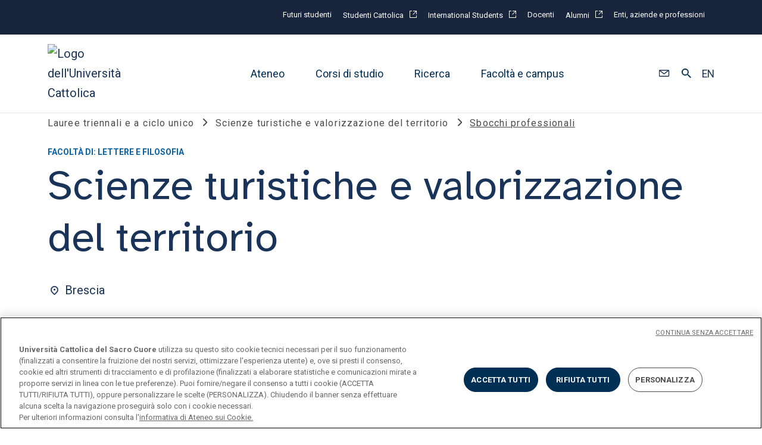

--- FILE ---
content_type: text/html;charset=utf-8
request_url: https://www.unicatt.it/corsi/triennale/scienze-turistiche-e-valorizzazione-del-territorio-brescia/dopo-la-laurea.html
body_size: 11270
content:

<!DOCTYPE HTML>
<html lang="it">
    <head>
    <meta charset="UTF-8"/>
    <title>Scienze turistiche e valorizzazione del territorio: dopo la laurea | Università Cattolica</title>
    
    <meta name="description" content="Gli indicatori di soddisfazione e occupazione del corso di Scienze turistiche e valorizzazione del territorio dell’Università Cattolica del Sacro Cuore."/>
    <meta name="template" content="corsi-foglia-template"/>
    <meta name="viewport" content="width=device-width, initial-scale=1"/>
    <meta name="robots" content="noindex, nofollow"/>
    <script defer="defer" type="text/javascript" src="/.rum/@adobe/helix-rum-js@^2/dist/rum-standalone.js"></script>
<link rel="icon" type="image/x-icon" href="/content/dam/siti-web/unicatt/it/favicon/favicon.ico"/>

    
    





    
    <link rel="alternate" href="https://www.unicatt.it/en/programmes/undergraduate-and-integrated-degree-programmes/tourism-sciences-and-enhancement-of-the-territory-brescia/after-graduation.html" hreflang="en"/>
    
    <link rel="alternate" href="https://www.unicatt.it/corsi/triennale/scienze-turistiche-e-valorizzazione-del-territorio-brescia/dopo-la-laurea.html" hreflang="it"/>
    
    <link rel="alternate" href="https://www.unicatt.it/corsi/triennale/scienze-turistiche-e-valorizzazione-del-territorio-brescia/dopo-la-laurea.html" hreflang="x-default"/>
    
    <link rel="canonical" href="https://www.unicatt.it/corsi/triennale/scienze-turistiche-e-valorizzazione-del-territorio-brescia/dopo-la-laurea.html"/>

    

    




<meta property="og:site_name" content="Università Cattolica del Sacro Cuore"/>
<meta property="og:type" content="website"/>
<meta property="og:title" content="Scienze turistiche e valorizzazione del territorio : Sbocchi professionali | Università Cattolica | Università Cattolica"/>
<meta property="og:description" content="Gli indicatori di soddisfazione e occupazione del corso di Scienze turistiche e valorizzazione del territorio dell’Università Cattolica del Sacro Cuore."/>



<meta property="og:url" content="https://www.unicatt.it/corsi/triennale/scienze-turistiche-e-valorizzazione-del-territorio-brescia/dopo-la-laurea.html"/>


<meta name="twitter:site" content="@Unicatt"/>
<meta name="twitter:card" content="summary_large_image"/>
<meta name="twitter:title" content="Scienze turistiche e valorizzazione del territorio: dopo la laurea | Università Cattolica"/>
<meta name="twitter:description" content="Gli indicatori di soddisfazione e occupazione del corso di Scienze turistiche e valorizzazione del territorio dell’Università Cattolica del Sacro Cuore."/>
<meta name="twitter:url" content="https://www.unicatt.it/corsi/triennale/scienze-turistiche-e-valorizzazione-del-territorio-brescia/dopo-la-laurea.html"/>






    
    
<link rel="stylesheet" href="/etc.clientlibs/unicatt/clientlibs/clientlib-base.lc-72755b70377b3cf9b8b6f4b4e9838385-lc.min.css" type="text/css">



    <script src="https://ajax.googleapis.com/ajax/libs/jquery/3.6.0/jquery.min.js"></script>
    
    
<script src="/etc.clientlibs/clientlibs/granite/jquery.lc-7842899024219bcbdb5e72c946870b79-lc.min.js"></script>
<script src="/etc.clientlibs/clientlibs/granite/utils.lc-e7bf340a353e643d198b25d0c8ccce47-lc.min.js"></script>



    <!-- Google Tag Manager -->
    <script>(function(w,d,s,l,i){w[l]=w[l]||[];w[l].push({'gtm.start':new Date().getTime(),event:'gtm.js'});var f=d.getElementsByTagName(s)[0],j=d.createElement(s),dl=l!='dataLayer'?'&l='+l:'';j.async=true;j.src='https://www.googletagmanager.com/gtm.js?id='+i+dl;f.parentNode.insertBefore(j,f);})(window,document,'script','dataLayer','GTM-M3JV8XP');</script>
    <!-- End Google Tag Manager -->






<script type="application/ld+json">
    {
        "@context": "https://schema.org/",
        "@type": "Course",
        "courseCode": "3E0B",
        "name": "Scienze turistiche e valorizzazione del territorio",
        "description": "",
        "hasCourseInstance": [
            {
                "@type": "CourseInstance",
                "courseMode": "full-time",
                "location": "Brescia"
            }
        ],
        "provider": {
            "@type": "CollegeOrUniversity",
            "name": "Università Cattolica del Sacro Cuore",
            "url": "https://www.unicatt.it/"
        }
    }
</script>



<script>
    document.addEventListener("DOMContentLoaded", function() {
        const params = new URLSearchParams(window.location.search);
        const idParam = params.get('idForm');
        if (!idParam) return;
        const iframe = document.querySelector('#salesforce-form iframe');
        if (!iframe) return;
        iframe.src = iframe.src + "?id=" + encodeURIComponent(idParam);
    });
</script>
    
    
    

    

    
    
<script src="/etc.clientlibs/unicatt/clientlibs/clientlib-dependencies.lc-37e3d39c62aff71e5d258e09ad2225dd-lc.min.js"></script>



    
    
<link rel="stylesheet" href="/etc.clientlibs/unicatt/clientlibs/clientlib-dependencies.lc-d41d8cd98f00b204e9800998ecf8427e-lc.min.css" type="text/css">
<link rel="stylesheet" href="/etc.clientlibs/unicatt/clientlibs/clientlib-site.lc-8478044ace7da76a193992256c4432b9-lc.min.css" type="text/css">



    

    
    
</head>
    <body class="page basicpage" id="page-2bcfd85b6f" data-cmp-data-layer-enabled>
        <script>
          window.adobeDataLayer = window.adobeDataLayer || [];
          adobeDataLayer.push({
              page: JSON.parse("{\x22page\u002D2bcfd85b6f\x22:{\x22@type\x22:\x22htlab\/components\/page\x22,\x22repo:modifyDate\x22:\x222024\u002D12\u002D12T13:55:18Z\x22,\x22dc:title\x22:\x22Sbocchi professionali\x22,\x22xdm:template\x22:\x22\/conf\/unicatt\/settings\/wcm\/templates\/corsi\u002Dfoglia\u002Dtemplate\x22,\x22xdm:language\x22:\x22it\x22,\x22xdm:tags\x22:[],\x22repo:path\x22:\x22\/content\/unicatt\/it\/corsi\/triennale\/scienze\u002Dturistiche\u002De\u002Dvalorizzazione\u002Ddel\u002Dterritorio\u002Dbrescia\/dopo\u002Dla\u002Dlaurea.html\x22}}"),
              event:'cmp:show',
              eventInfo: {
                  path: 'page.page\u002D2bcfd85b6f'
              }
          });
        </script>
        
        
            

<div class="cmp-page__skiptomaincontent">
    <a class="skip-link" href="#">Passa al contenuto principale</a>
</div>

            



            
<div class="root container responsivegrid">

    
    <div id="container-d8036404ad" class="cmp-container">
        


<div class="aem-Grid aem-Grid--12 aem-Grid--default--12 ">
    
    <header class="experiencefragment aem-GridColumn aem-GridColumn--default--12">


<div id="experiencefragment-9f6ba526e7" class="cmp-experiencefragment cmp-experiencefragment--header"><div class="xfpage page basicpage">


    
    <div id="container-fee3941a76" class="cmp-container">
        


<div class="aem-Grid aem-Grid--12 aem-Grid--default--12 ">
    
    <div class="unicatt_header aem-GridColumn aem-GridColumn--default--12"><div id="unicatt_header-32c90f3e54" class="scrolling-header">


    <!-- PREHEADER -->
    <div class="preheader">
<div class="preheader-container">
    <div class="preheader-col-left">
        <span class="preheader-col-label only-desk-preheader"></span>
        <span class="preheader-col-label only-device-preheader">Info per:</span>
        <span class="preheader-col-arrow">
                <svg xmlns="http://www.w3.org/2000/svg" width="12" height="7"><path fill="#ffffff" d="M1.415 0 6 4.328 10.585 0 12 1.336 6 7 0 1.336Z"/></svg>
            </span>
    </div>
    <div class="preheader-col-right">
        
        <div class="container responsivegrid">

    
    
    
    <div id="container-eee9ed1770" class="cmp-container">
        
        <div class="button">








    


<a id="button-64c2df6e3f" class="cmp-button" href="/corsi/studenti-futuri.html" data-cmp-clickable data-cmp-data-layer= {&#34;button-64c2df6e3f&#34;:{&#34;@type&#34;:&#34;unicatt/components/button&#34;,&#34;repo:modifyDate&#34;:&#34;2024-05-07T14:48:28Z&#34;,&#34;dc:title&#34;:&#34;Futuri studenti&#34;,&#34;xdm:linkURL&#34;:&#34;/content/unicatt/it/corsi/studenti-futuri.html&#34;}} >
    
    

    <span class="cmp-button__text">Futuri studenti</span>
</a>

<style>
    .author-buttons {
        width:120px;
    }
</style>
</div>
<div class="button">








    


<a id="button-14c7f86930" class="cmp-button" target="_blank" href="https://studenticattolica.unicatt.it/" data-cmp-clickable data-cmp-data-layer= {&#34;button-14c7f86930&#34;:{&#34;@type&#34;:&#34;unicatt/components/button&#34;,&#34;repo:modifyDate&#34;:&#34;2024-06-17T06:56:43Z&#34;,&#34;dc:title&#34;:&#34;Studenti Cattolica&#34;,&#34;xdm:linkURL&#34;:&#34;https://studenticattolica.unicatt.it/&#34;}} >
    
    

    <span class="cmp-button__text">Studenti Cattolica</span>
</a>

<style>
    .author-buttons {
        width:120px;
    }
</style>
</div>
<div class="button">








    


<a id="button-ebb07fee24" class="cmp-button" target="_blank" href="https://international.unicatt.it/" data-cmp-clickable data-cmp-data-layer= {&#34;button-ebb07fee24&#34;:{&#34;@type&#34;:&#34;unicatt/components/button&#34;,&#34;repo:modifyDate&#34;:&#34;2024-05-06T14:47:58Z&#34;,&#34;dc:title&#34;:&#34;International Students&#34;,&#34;xdm:linkURL&#34;:&#34;https://international.unicatt.it/&#34;}} >
    
    

    <span class="cmp-button__text">International Students</span>
</a>

<style>
    .author-buttons {
        width:120px;
    }
</style>
</div>
<div class="button">








    


<a id="button-4cef131da1" class="cmp-button" href="/ateneo/docenti.html" data-cmp-clickable data-cmp-data-layer= {&#34;button-4cef131da1&#34;:{&#34;@type&#34;:&#34;unicatt/components/button&#34;,&#34;repo:modifyDate&#34;:&#34;2024-05-07T14:51:07Z&#34;,&#34;dc:title&#34;:&#34;Docenti&#34;,&#34;xdm:linkURL&#34;:&#34;/content/unicatt/it/ateneo/docenti.html&#34;}} >
    
    

    <span class="cmp-button__text">Docenti</span>
</a>

<style>
    .author-buttons {
        width:120px;
    }
</style>
</div>
<div class="button">








    


<a id="button-27a92b8271" class="cmp-button" target="_blank" href="https://alumni.unicatt.it/" data-cmp-clickable data-cmp-data-layer= {&#34;button-27a92b8271&#34;:{&#34;@type&#34;:&#34;unicatt/components/button&#34;,&#34;repo:modifyDate&#34;:&#34;2024-06-17T06:46:44Z&#34;,&#34;dc:title&#34;:&#34;Alumni&#34;,&#34;xdm:linkURL&#34;:&#34;https://alumni.unicatt.it/&#34;}} >
    
    

    <span class="cmp-button__text">Alumni</span>
</a>

<style>
    .author-buttons {
        width:120px;
    }
</style>
</div>
<div class="button">








    


<a id="button-404bb76bea" class="cmp-button" href="/ateneo/enti-aziende-e-professioni.html" data-cmp-clickable data-cmp-data-layer= {&#34;button-404bb76bea&#34;:{&#34;@type&#34;:&#34;unicatt/components/button&#34;,&#34;repo:modifyDate&#34;:&#34;2024-05-07T14:52:08Z&#34;,&#34;dc:title&#34;:&#34;Enti, aziende e professioni&#34;,&#34;xdm:linkURL&#34;:&#34;/content/unicatt/it/ateneo/enti-aziende-e-professioni.html&#34;}} >
    
    

    <span class="cmp-button__text">Enti, aziende e professioni</span>
</a>

<style>
    .author-buttons {
        width:120px;
    }
</style>
</div>

        
    </div>

</div>

    </div>
</div></div>


    <div class="cmp-unicatt-header__container responsive ">

        <!-- ICON UNICATT -->
        <div class="cmp-unicatt-header__unicatt-i-container">
            <a href="/" aria-label="Logo dell'Università Cattolica">
                <img class="cmp-unicatt-header__unicatt-i" src="/content/dam/siti-web/unicatt/it/logo-unicatt.svg" alt="Logo dell'Università Cattolica"/>
            </a>
        </div>

        <div class="cmp-unicatt-header__colored-background"></div>

        <!-- MID CONTAINER-->
        <div class="cmp-unicatt-header__mid-container">

            <!-- DESKTOP MENU -->
            <div class="cmp-unicatt-header__nav-topic-container">
                <div class="header-section">



    <div class="cmp-unicatt-header__topic-box">
        <button>Ateneo</button>
        
            <img class="arrow" src="/etc.clientlibs/unicatt/clientlibs/clientlib-site/resources/icons/arrow-right-gray-icon.svg" alt="arrow-right-grey"/>
        
    </div>

    
        <div class="cmp-unicatt-header__box-links">
            <div class="cmp-unicatt-header__box-links-inner">
                <div class="cmp-unicatt-header__arrow-close-container">
                    <img class="image cmp-unicatt-header__arrow-left" src="/etc.clientlibs/unicatt/clientlibs/clientlib-site/resources/icons/left-blue-arrow.svg" alt="arrow-blue-left-icon"/>
                    <span class="cmp-unicatt-header__x-close-main">&times;</span>
                </div>
                <!-- First column -->
                <div class="cmp-unicatt-header__box-links-box">
                    <span> Chi siamo</span>
                    <ul class="cmp-unicatt-header__box-links-ul">
                        <li>
                            <a href="/ateneo/universita-cattolica/chi-siamo.html">
                                <span>Università Cattolica</span>
                                
                            </a>
                        </li>
                    
                        <li>
                            <a href="/ateneo/governance-e-organi-dell-ateneo/rettore.html">
                                <span>Governance e organi dell&#39;Ateneo</span>
                                
                            </a>
                        </li>
                    
                        <li>
                            <a href="https://www.unicatt.it/uc/assicurazione-archivio-documentale-documenti-di-sistema" target="_blank">
                                <span>Piano Strategico 2023-25</span>
                                
                                    <img src="/etc.clientlibs/unicatt/clientlibs/clientlib-site/resources/icons/external-b.svg" alt="external-link-icon"/>
                                
                            </a>
                        </li>
                    
                        <li>
                            <a href="https://www.unicatt.it/assicurazione-home" target="_blank">
                                <span>Assicurazione della qualità</span>
                                
                                    <img src="/etc.clientlibs/unicatt/clientlibs/clientlib-site/resources/icons/external-b.svg" alt="external-link-icon"/>
                                
                            </a>
                        </li>
                    </ul>
                </div>
                <!-- Second column -->
                <div class="cmp-unicatt-header__box-links-box">
                    <span> </span>
                    <ul class="cmp-unicatt-header__box-links-ul">
                        <li>
                            <a href="/ateneo/terza-missione.html">
                                <span>Terza missione</span>
                                
                            </a>
                        </li>
                    
                        <li>
                            <a href="/landing/istituzionale/piano-africa.html">
                                <span>Piano Africa</span>
                                
                            </a>
                        </li>
                    
                        <li>
                            <a href="/landing/istituzionale/pari-opportunita-e-inclusione.html">
                                <span>Pari opportunità e inclusione</span>
                                
                            </a>
                        </li>
                    
                        <li>
                            <a href="/ateneo/tutela-e-cura-benessere-psicologico-in-universita-cattolica.html">
                                <span>Tutela e cura del benessere psicologico</span>
                                
                            </a>
                        </li>
                    
                        <li>
                            <a href="/landing/istituzionale/sostenibilita.html">
                                <span>Sostenibilità</span>
                                
                            </a>
                        </li>
                    </ul>
                </div>
                <!-- Third column -->
                <div class="cmp-unicatt-header__box-links-box">
                    
                    
                        <span> </span>
                        <ul class="cmp-unicatt-header__box-links-ul">
                            <li>
                                <a href="/landing/istituzionale/iniziativa-di-ateneo-giubileo-2025.html">
                                    <span>Iniziativa di Ateneo sulla Speranza nell’Anno giubilare</span>
                                    
                                </a>
                            </li>
                        
                            <li>
                                <a href="/ateneo/centri-di-ateneo-e-organismi.html">
                                    <span>Centri di ateneo e organismi</span>
                                    
                                </a>
                            </li>
                        
                            <li>
                                <a href="https://centropastorale.unicatt.it/" target="_blank">
                                    <span>Centro pastorale</span>
                                    
                                        <img src="/etc.clientlibs/unicatt/clientlibs/clientlib-site/resources/icons/external-b.svg" alt="external-link-icon"/>
                                    
                                </a>
                            </li>
                        
                            <li>
                                <a href="https://sostieni.unicatt.it" target="_blank">
                                    <span>Sostieni l&#39;ateneo</span>
                                    
                                        <img src="/etc.clientlibs/unicatt/clientlibs/clientlib-site/resources/icons/external-b.svg" alt="external-link-icon"/>
                                    
                                </a>
                            </li>
                        </ul>
                    
                </div>
                <!-- Fourth column -->
                <div class="cmp-unicatt-header__box-links-box">
                    
                        
                        
                            
                                

        <!-- -------------------MASK ARC LARGE--CAROSELLO-HERO---------- -->
        
            <svg id="arc-large" xmlns="http://www.w3.org/2000/svg" xmlns:xlink="http://www.w3.org/1999/xlink" width="519.258" height="618.61" viewBox="0 0 519.258 618.61">
                <defs>
                    <clipPath id="clip-path-/content/dam/siti-web/unicatt/it/ateneo/piano-strategico/img/piano_header.jpg?dpr=off-arc">
                        <path id="Mask" d="M519,259.595C519,116.225,402.818,0,259.5,0S0,116.225,0,259.595V778H519Z" transform="translate(0 0.61) " fill="#d0ddeb"/>
                    </clipPath>
                    <pattern id="pattern-/content/dam/siti-web/unicatt/it/ateneo/piano-strategico/img/piano_header.jpg?dpr=off-arc" width="100%" height="100%">

                        <image transform="translate(-0,0 -0,0)" width="1000" height="600" xlink:href="/content/dam/siti-web/unicatt/it/ateneo/piano-strategico/img/piano_header.jpg?dpr=off"/>
                    </pattern>
                </defs>
                <g id="img-2" data-name="img" clip-path="url(#clip-path-/content/dam/siti-web/unicatt/it/ateneo/piano-strategico/img/piano_header.jpg?dpr=off-arc)">
                    <rect id="Bitmap" fill="url(#pattern-/content/dam/siti-web/unicatt/it/ateneo/piano-strategico/img/piano_header.jpg?dpr=off-arc)" style="width: 100%; height: 100%;"></rect>
                </g>
            </svg>
        
        <!-- -------------------MASK ARC LARGE INVERTED--CAROSELLO-HERO------------ -->
        
        <!-- -------------------MASK SEMI-ARC DOWN LEFT XL ------------ -->
        
        <!-- -------------------MASK SEMI-ARC TOP LEFT XL--CAROSELLO-HERO---------- -->
        
        <!-- -------------------MASK SEMI-ARC TOP RIGHT XL--CAROSELLO-HERO--------- -->
        
        <!-- -------------------MASK SEMI-ARC DOWN RIGHT XL--CAROSELLO-HERO--------- -->
        

                            
                        
                        
                        <a href="/ateneo/universita-cattolica/piano-strategico.html" class="card-link">
                            <span>Piano Strategico 2026-2028 </span>
                            
                        </a>
                    
                    
                </div>
            </div>
        </div>
    
</div>

                <div class="header-section">



    <div class="cmp-unicatt-header__topic-box">
        <button>Corsi di studio</button>
        
            <img class="arrow" src="/etc.clientlibs/unicatt/clientlibs/clientlib-site/resources/icons/arrow-right-gray-icon.svg" alt="arrow-right-grey"/>
        
    </div>

    
        <div class="cmp-unicatt-header__box-links">
            <div class="cmp-unicatt-header__box-links-inner">
                <div class="cmp-unicatt-header__arrow-close-container">
                    <img class="image cmp-unicatt-header__arrow-left" src="/etc.clientlibs/unicatt/clientlibs/clientlib-site/resources/icons/left-blue-arrow.svg" alt="arrow-blue-left-icon"/>
                    <span class="cmp-unicatt-header__x-close-main">&times;</span>
                </div>
                <!-- First column -->
                <div class="cmp-unicatt-header__box-links-box">
                    <span> Corsi di laurea</span>
                    <ul class="cmp-unicatt-header__box-links-ul">
                        <li>
                            <a href="/corsi/triennale.html">
                                <span>Lauree triennali e a ciclo unico</span>
                                
                            </a>
                        </li>
                    
                        <li>
                            <a href="/corsi/magistrale.html">
                                <span>Lauree magistrali</span>
                                
                            </a>
                        </li>
                    </ul>
                </div>
                <!-- Second column -->
                <div class="cmp-unicatt-header__box-links-box">
                    <span> Post laurea</span>
                    <ul class="cmp-unicatt-header__box-links-ul">
                        <li>
                            <a href="/corsi/master-universitari.html">
                                <span>Master universitari</span>
                                
                            </a>
                        </li>
                    
                        <li>
                            <a href="/corsi/scuole-di-specializzazione.html">
                                <span>Scuole di specializzazione</span>
                                
                            </a>
                        </li>
                    
                        <li>
                            <a href="https://formazionecontinua.unicatt.it/" target="_blank">
                                <span>Formazione continua</span>
                                
                                    <img src="/etc.clientlibs/unicatt/clientlibs/clientlib-site/resources/icons/external-b.svg" alt="external-link-icon"/>
                                
                            </a>
                        </li>
                    
                        <li>
                            <a href="https://progetti.unicatt.it/progetti-ateneo-dottorati-home" target="_blank">
                                <span>Dottorati</span>
                                
                                    <img src="/etc.clientlibs/unicatt/clientlibs/clientlib-site/resources/icons/external-b.svg" alt="external-link-icon"/>
                                
                            </a>
                        </li>
                    </ul>
                </div>
                <!-- Third column -->
                <div class="cmp-unicatt-header__box-links-box">
                    
                    
                        <span> Ammissioni e iscrizioni</span>
                        <ul class="cmp-unicatt-header__box-links-ul">
                            <li>
                                <a href="/ammissione/iscrizione/iscrizione-a-laurea-triennale-e-a-ciclo-unico.html">
                                    <span>Iscrizione alle lauree triennali e a ciclo unico</span>
                                    
                                </a>
                            </li>
                        
                            <li>
                                <a href="/ammissione/iscrizione/iscrizione-a-laurea-magistrale.html">
                                    <span>Iscrizione alle lauree magistrali</span>
                                    
                                </a>
                            </li>
                        
                            <li>
                                <a href="/ammissione/iscrizione/inizia-un-master.html">
                                    <span>Iscrizione ai master</span>
                                    
                                </a>
                            </li>
                        
                            <li>
                                <a href="/eventi/orientamento.html">
                                    <span>Eventi di orientamento</span>
                                    
                                </a>
                            </li>
                        
                            <li>
                                <a href="/ammissione/contribuzione-e-agevolazioni-economiche.html">
                                    <span>Contribuzione e agevolazioni economiche</span>
                                    
                                </a>
                            </li>
                        </ul>
                    
                </div>
                <!-- Fourth column -->
                <div class="cmp-unicatt-header__box-links-box">
                    
                        
                        
                        
                            <img src="/content/dam/siti-web/unicatt/it/landing-img-doc/menu/international1000x600.jpg?dpr=off" class="cmp-image__image" itemprop="contentUrl" data-cmp-hook-image="image" alt="Se sei un candidato diplomato o iscritto presso Scuole con titolo di studio ad ordinamento estero segui le procedure previste dall’International Admissions Office"/>
                        
                        <a href="https://international.unicatt.it/" target="_blank" class="card-link">
                            <span>Candidati con titolo di studio estero</span>
                            
                                <img src="/etc.clientlibs/unicatt/clientlibs/clientlib-site/resources/icons/external-b.svg" alt="external-link-icon"/>
                            
                        </a>
                    
                    
                </div>
            </div>
        </div>
    
</div>

                <div class="header-section">



    <div class="cmp-unicatt-header__topic-box">
        <button>Ricerca</button>
        
            <img class="arrow" src="/etc.clientlibs/unicatt/clientlibs/clientlib-site/resources/icons/arrow-right-gray-icon.svg" alt="arrow-right-grey"/>
        
    </div>

    
        <div class="cmp-unicatt-header__box-links">
            <div class="cmp-unicatt-header__box-links-inner">
                <div class="cmp-unicatt-header__arrow-close-container">
                    <img class="image cmp-unicatt-header__arrow-left" src="/etc.clientlibs/unicatt/clientlibs/clientlib-site/resources/icons/left-blue-arrow.svg" alt="arrow-blue-left-icon"/>
                    <span class="cmp-unicatt-header__x-close-main">&times;</span>
                </div>
                <!-- First column -->
                <div class="cmp-unicatt-header__box-links-box">
                    <span> Ricerca in cattolica</span>
                    <ul class="cmp-unicatt-header__box-links-ul">
                        <li>
                            <a href="https://ricerca.unicatt.it/" target="_blank">
                                <span>Portale ricerca</span>
                                
                                    <img src="/etc.clientlibs/unicatt/clientlibs/clientlib-site/resources/icons/external-b.svg" alt="external-link-icon"/>
                                
                            </a>
                        </li>
                    </ul>
                </div>
                <!-- Second column -->
                <div class="cmp-unicatt-header__box-links-box">
                    <span> </span>
                    <ul class="cmp-unicatt-header__box-links-ul">
                        <li>
                            <a href="https://ricerca.unicatt.it/ricerca-strutture-dipartimenti" target="_blank">
                                <span>Dipartimenti e istituti</span>
                                
                                    <img src="/etc.clientlibs/unicatt/clientlibs/clientlib-site/resources/icons/external-b.svg" alt="external-link-icon"/>
                                
                            </a>
                        </li>
                    
                        <li>
                            <a href="https://ricerca.unicatt.it/ricerca-strutture-centri-di-ricerca" target="_blank">
                                <span>Centri di ricerca</span>
                                
                                    <img src="/etc.clientlibs/unicatt/clientlibs/clientlib-site/resources/icons/external-b.svg" alt="external-link-icon"/>
                                
                            </a>
                        </li>
                    </ul>
                </div>
                <!-- Third column -->
                <div class="cmp-unicatt-header__box-links-box">
                    
                    
                        <span> </span>
                        <ul class="cmp-unicatt-header__box-links-ul">
                            <li>
                                <a href="https://ricerca.unicatt.it/ricerca-pubblicazioni-pure" target="_blank">
                                    <span>Publires </span>
                                    
                                        <img src="/etc.clientlibs/unicatt/clientlibs/clientlib-site/resources/icons/external-b.svg" alt="external-link-icon"/>
                                    
                                </a>
                            </li>
                        
                            <li>
                                <a href="https://ricerca.unicatt.it/ricerca-pubblicazioni-publicatt" target="_blank">
                                    <span>Publicatt </span>
                                    
                                        <img src="/etc.clientlibs/unicatt/clientlibs/clientlib-site/resources/icons/external-b.svg" alt="external-link-icon"/>
                                    
                                </a>
                            </li>
                        </ul>
                    
                </div>
                <!-- Fourth column -->
                <div class="cmp-unicatt-header__box-links-box">
                    
                        
                        
                        
                            <img src="/content/dam/siti-web/unicatt/it/landing-img-doc/menu/ricerca_men.jpg?dpr=off" class="cmp-image__image" itemprop="contentUrl" data-cmp-hook-image="image" alt/>
                        
                        <a class="card-link">
                            <span></span>
                            
                        </a>
                    
                    
                </div>
            </div>
        </div>
    
</div>

                <div class="header-section">



    <div class="cmp-unicatt-header__topic-box">
        <button>Facoltà e campus</button>
        
            <img class="arrow" src="/etc.clientlibs/unicatt/clientlibs/clientlib-site/resources/icons/arrow-right-gray-icon.svg" alt="arrow-right-grey"/>
        
    </div>

    
        <div class="cmp-unicatt-header__box-links">
            <div class="cmp-unicatt-header__box-links-inner">
                <div class="cmp-unicatt-header__arrow-close-container">
                    <img class="image cmp-unicatt-header__arrow-left" src="/etc.clientlibs/unicatt/clientlibs/clientlib-site/resources/icons/left-blue-arrow.svg" alt="arrow-blue-left-icon"/>
                    <span class="cmp-unicatt-header__x-close-main">&times;</span>
                </div>
                <!-- First column -->
                <div class="cmp-unicatt-header__box-links-box">
                    <span> Facoltà e strutture</span>
                    <ul class="cmp-unicatt-header__box-links-ul">
                        <li>
                            <a href="/facolta.html">
                                <span>Facoltà</span>
                                
                            </a>
                        </li>
                    
                        <li>
                            <a href="/facolta-e-strutture/alte-scuole.html">
                                <span>Alte scuole</span>
                                
                            </a>
                        </li>
                    
                        <li>
                            <a href="https://biblioteche.unicatt.it/biblioteca/sbda-home" target="_blank">
                                <span>Sistema bibliotecario</span>
                                
                                    <img src="/etc.clientlibs/unicatt/clientlibs/clientlib-site/resources/icons/external-b.svg" alt="external-link-icon"/>
                                
                            </a>
                        </li>
                    </ul>
                </div>
                <!-- Second column -->
                <div class="cmp-unicatt-header__box-links-box">
                    <span> Campus</span>
                    <ul class="cmp-unicatt-header__box-links-ul">
                        <li>
                            <a href="https://milano.unicatt.it/" target="_blank">
                                <span>Milano</span>
                                
                                    <img src="/etc.clientlibs/unicatt/clientlibs/clientlib-site/resources/icons/external-b.svg" alt="external-link-icon"/>
                                
                            </a>
                        </li>
                    
                        <li>
                            <a href="https://roma.unicatt.it/" target="_blank">
                                <span>Roma</span>
                                
                                    <img src="/etc.clientlibs/unicatt/clientlibs/clientlib-site/resources/icons/external-b.svg" alt="external-link-icon"/>
                                
                            </a>
                        </li>
                    
                        <li>
                            <a href="https://brescia.unicatt.it/" target="_blank">
                                <span>Brescia</span>
                                
                                    <img src="/etc.clientlibs/unicatt/clientlibs/clientlib-site/resources/icons/external-b.svg" alt="external-link-icon"/>
                                
                            </a>
                        </li>
                    </ul>
                </div>
                <!-- Third column -->
                <div class="cmp-unicatt-header__box-links-box">
                    
                    
                        <span> </span>
                        <ul class="cmp-unicatt-header__box-links-ul">
                            <li>
                                <a href="https://piacenza.unicatt.it/" target="_blank">
                                    <span>Piacenza </span>
                                    
                                        <img src="/etc.clientlibs/unicatt/clientlibs/clientlib-site/resources/icons/external-b.svg" alt="external-link-icon"/>
                                    
                                </a>
                            </li>
                        
                            <li>
                                <a href="https://piacenza.unicatt.it/" target="_blank">
                                    <span>Cremona</span>
                                    
                                        <img src="/etc.clientlibs/unicatt/clientlibs/clientlib-site/resources/icons/external-b.svg" alt="external-link-icon"/>
                                    
                                </a>
                            </li>
                        </ul>
                    
                </div>
                <!-- Fourth column -->
                <div class="cmp-unicatt-header__box-links-box">
                    
                        
                        
                        
                            <img src="/content/dam/siti-web/unicatt/it/landing-img-doc/menu/menu_campus.jpg?dpr=off" class="cmp-image__image" itemprop="contentUrl" data-cmp-hook-image="image" alt="I nostri campus"/>
                        
                        <a href="/corsi/i-nostri-campus.html" class="card-link">
                            <span>I nostri campus</span>
                            
                        </a>
                    
                    
                </div>
            </div>
        </div>
    
</div>

            </div>
            <!-- /DESKTOP MENU END -->

            <!--  TABLET & MOBILE MENU  -->
            <div class="wrapper-menu-device">
                

                <!-- MOBILE LINK -->
                
    <div class="accordion panelcontainer header-mobile">
        <div id="accordion-ac9e5b384e" class="cmp-accordion" data-placeholder-text="false">
            
                
                    <h3 class="cmp-accordion__header">
                        
                            
                                <button id="accordion-ac9e5b384e-item-d68757bbf0-button" class="cmp-accordion__button" aria-controls="accordion-ac9e5b384e-item-d68757bbf0-panel" data-cmp-hook-accordion="button">
                                    <span class="cmp-accordion__title">Ateneo</span>
                                    <span class="cmp-accordion__icon"></span>
                                </button>
                            
                            <!-- Single Link case-->
                            
                        
                    </h3>

                    <div data-cmp-hook-accordion="panel" id="accordion-ac9e5b384e-item-d68757bbf0-panel" class="cmp-accordion__panel cmp-accordion__panel&#45;&#45;hidden" role="region" aria-labelledby="accordion-ac9e5b384e-item-d68757bbf0-button" aria-hidden="true">
                        <div class="responsivegrid">
                            <div class="aem-Grid aem-Grid&#45;&#45;12 aem-Grid&#45;&#45;default&#45;&#45;12 ">
                                
                                    <div class="cmp-accordion__title cmp-accordion__titlesubsectionMobile">
                                        Chi siamo
                                    </div>
                                    <ul class="cmp-unicatt-header__box-links-ul">
                                        <li>
                                            <a href="/ateneo/universita-cattolica/chi-siamo.html">
                                                <span>Università Cattolica</span>
                                                
                                            </a>
                                        </li>
                                    
                                        <li>
                                            <a href="/ateneo/governance-e-organi-dell-ateneo/rettore.html">
                                                <span>Governance e organi dell&#39;Ateneo</span>
                                                
                                            </a>
                                        </li>
                                    
                                        <li>
                                            <a href="https://www.unicatt.it/uc/assicurazione-archivio-documentale-documenti-di-sistema" target="_blank">
                                                <span>Piano Strategico 2023-25</span>
                                                
                                                    <img src="/etc.clientlibs/unicatt/clientlibs/clientlib-site/resources/icons/external-b.svg" alt="external-link-icon"/>
                                                
                                            </a>
                                        </li>
                                    
                                        <li>
                                            <a href="https://www.unicatt.it/assicurazione-home" target="_blank">
                                                <span>Assicurazione della qualità</span>
                                                
                                                    <img src="/etc.clientlibs/unicatt/clientlibs/clientlib-site/resources/icons/external-b.svg" alt="external-link-icon"/>
                                                
                                            </a>
                                        </li>
                                    </ul>
                                
                                    <div class="cmp-accordion__title cmp-accordion__titlesubsectionMobile">
                                        
                                    </div>
                                    <ul class="cmp-unicatt-header__box-links-ul">
                                        <li>
                                            <a href="/ateneo/terza-missione.html">
                                                <span>Terza missione</span>
                                                
                                            </a>
                                        </li>
                                    
                                        <li>
                                            <a href="/landing/istituzionale/piano-africa.html">
                                                <span>Piano Africa</span>
                                                
                                            </a>
                                        </li>
                                    
                                        <li>
                                            <a href="/landing/istituzionale/pari-opportunita-e-inclusione.html">
                                                <span>Pari opportunità e inclusione</span>
                                                
                                            </a>
                                        </li>
                                    
                                        <li>
                                            <a href="/ateneo/tutela-e-cura-benessere-psicologico-in-universita-cattolica.html">
                                                <span>Tutela e cura del benessere psicologico</span>
                                                
                                            </a>
                                        </li>
                                    
                                        <li>
                                            <a href="/landing/istituzionale/sostenibilita.html">
                                                <span>Sostenibilità</span>
                                                
                                            </a>
                                        </li>
                                    </ul>
                                
                                    <div class="cmp-accordion__title cmp-accordion__titlesubsectionMobile">
                                        
                                    </div>
                                    <ul class="cmp-unicatt-header__box-links-ul">
                                        <li>
                                            <a href="/landing/istituzionale/iniziativa-di-ateneo-giubileo-2025.html">
                                                <span>Iniziativa di Ateneo sulla Speranza nell’Anno giubilare</span>
                                                
                                            </a>
                                        </li>
                                    
                                        <li>
                                            <a href="/ateneo/centri-di-ateneo-e-organismi.html">
                                                <span>Centri di ateneo e organismi</span>
                                                
                                            </a>
                                        </li>
                                    
                                        <li>
                                            <a href="https://centropastorale.unicatt.it/" target="_blank">
                                                <span>Centro pastorale</span>
                                                
                                                    <img src="/etc.clientlibs/unicatt/clientlibs/clientlib-site/resources/icons/external-b.svg" alt="external-link-icon"/>
                                                
                                            </a>
                                        </li>
                                    
                                        <li>
                                            <a href="https://sostieni.unicatt.it" target="_blank">
                                                <span>Sostieni l&#39;ateneo</span>
                                                
                                                    <img src="/etc.clientlibs/unicatt/clientlibs/clientlib-site/resources/icons/external-b.svg" alt="external-link-icon"/>
                                                
                                            </a>
                                        </li>
                                    </ul>
                                
                                    <div class="cmp-accordion__title cmp-accordion__titlesubsectionMobile">
                                        
                                    </div>
                                    <ul class="cmp-unicatt-header__box-links-ul">
                                        <li>
                                            <a href="/ateneo/universita-cattolica/piano-strategico.html">
                                                <span>Piano Strategico 2026-2028 </span>
                                                
                                            </a>
                                        </li>
                                    </ul>
                                
                            </div>
                        </div>
                    </div>
                
            
                
                    <h3 class="cmp-accordion__header">
                        
                            
                                <button id="accordion-ac9e5b384e-item-d68757bbf0-button" class="cmp-accordion__button" aria-controls="accordion-ac9e5b384e-item-d68757bbf0-panel" data-cmp-hook-accordion="button">
                                    <span class="cmp-accordion__title">Corsi di studio</span>
                                    <span class="cmp-accordion__icon"></span>
                                </button>
                            
                            <!-- Single Link case-->
                            
                        
                    </h3>

                    <div data-cmp-hook-accordion="panel" id="accordion-ac9e5b384e-item-d68757bbf0-panel" class="cmp-accordion__panel cmp-accordion__panel&#45;&#45;hidden" role="region" aria-labelledby="accordion-ac9e5b384e-item-d68757bbf0-button" aria-hidden="true">
                        <div class="responsivegrid">
                            <div class="aem-Grid aem-Grid&#45;&#45;12 aem-Grid&#45;&#45;default&#45;&#45;12 ">
                                
                                    <div class="cmp-accordion__title cmp-accordion__titlesubsectionMobile">
                                        Corsi di laurea
                                    </div>
                                    <ul class="cmp-unicatt-header__box-links-ul">
                                        <li>
                                            <a href="/corsi/triennale.html">
                                                <span>Lauree triennali e a ciclo unico</span>
                                                
                                            </a>
                                        </li>
                                    
                                        <li>
                                            <a href="/corsi/magistrale.html">
                                                <span>Lauree magistrali</span>
                                                
                                            </a>
                                        </li>
                                    </ul>
                                
                                    <div class="cmp-accordion__title cmp-accordion__titlesubsectionMobile">
                                        Post laurea
                                    </div>
                                    <ul class="cmp-unicatt-header__box-links-ul">
                                        <li>
                                            <a href="/corsi/master-universitari.html">
                                                <span>Master universitari</span>
                                                
                                            </a>
                                        </li>
                                    
                                        <li>
                                            <a href="/corsi/scuole-di-specializzazione.html">
                                                <span>Scuole di specializzazione</span>
                                                
                                            </a>
                                        </li>
                                    
                                        <li>
                                            <a href="https://formazionecontinua.unicatt.it/" target="_blank">
                                                <span>Formazione continua</span>
                                                
                                                    <img src="/etc.clientlibs/unicatt/clientlibs/clientlib-site/resources/icons/external-b.svg" alt="external-link-icon"/>
                                                
                                            </a>
                                        </li>
                                    
                                        <li>
                                            <a href="https://progetti.unicatt.it/progetti-ateneo-dottorati-home" target="_blank">
                                                <span>Dottorati</span>
                                                
                                                    <img src="/etc.clientlibs/unicatt/clientlibs/clientlib-site/resources/icons/external-b.svg" alt="external-link-icon"/>
                                                
                                            </a>
                                        </li>
                                    </ul>
                                
                                    <div class="cmp-accordion__title cmp-accordion__titlesubsectionMobile">
                                        Ammissioni e iscrizioni
                                    </div>
                                    <ul class="cmp-unicatt-header__box-links-ul">
                                        <li>
                                            <a href="/ammissione/iscrizione/iscrizione-a-laurea-triennale-e-a-ciclo-unico.html">
                                                <span>Iscrizione alle lauree triennali e a ciclo unico</span>
                                                
                                            </a>
                                        </li>
                                    
                                        <li>
                                            <a href="/ammissione/iscrizione/iscrizione-a-laurea-magistrale.html">
                                                <span>Iscrizione alle lauree magistrali</span>
                                                
                                            </a>
                                        </li>
                                    
                                        <li>
                                            <a href="/ammissione/iscrizione/inizia-un-master.html">
                                                <span>Iscrizione ai master</span>
                                                
                                            </a>
                                        </li>
                                    
                                        <li>
                                            <a href="/eventi/orientamento.html">
                                                <span>Eventi di orientamento</span>
                                                
                                            </a>
                                        </li>
                                    
                                        <li>
                                            <a href="/ammissione/contribuzione-e-agevolazioni-economiche.html">
                                                <span>Contribuzione e agevolazioni economiche</span>
                                                
                                            </a>
                                        </li>
                                    </ul>
                                
                                    <div class="cmp-accordion__title cmp-accordion__titlesubsectionMobile">
                                        
                                    </div>
                                    <ul class="cmp-unicatt-header__box-links-ul">
                                        <li>
                                            <a href="https://international.unicatt.it/" target="_blank">
                                                <span>Candidati con titolo di studio estero</span>
                                                
                                                    <img src="/etc.clientlibs/unicatt/clientlibs/clientlib-site/resources/icons/external-b.svg" alt="external-link-icon"/>
                                                
                                            </a>
                                        </li>
                                    </ul>
                                
                            </div>
                        </div>
                    </div>
                
            
                
                    <h3 class="cmp-accordion__header">
                        
                            
                                <button id="accordion-ac9e5b384e-item-d68757bbf0-button" class="cmp-accordion__button" aria-controls="accordion-ac9e5b384e-item-d68757bbf0-panel" data-cmp-hook-accordion="button">
                                    <span class="cmp-accordion__title">Ricerca</span>
                                    <span class="cmp-accordion__icon"></span>
                                </button>
                            
                            <!-- Single Link case-->
                            
                        
                    </h3>

                    <div data-cmp-hook-accordion="panel" id="accordion-ac9e5b384e-item-d68757bbf0-panel" class="cmp-accordion__panel cmp-accordion__panel&#45;&#45;hidden" role="region" aria-labelledby="accordion-ac9e5b384e-item-d68757bbf0-button" aria-hidden="true">
                        <div class="responsivegrid">
                            <div class="aem-Grid aem-Grid&#45;&#45;12 aem-Grid&#45;&#45;default&#45;&#45;12 ">
                                
                                    <div class="cmp-accordion__title cmp-accordion__titlesubsectionMobile">
                                        Ricerca in cattolica
                                    </div>
                                    <ul class="cmp-unicatt-header__box-links-ul">
                                        <li>
                                            <a href="https://ricerca.unicatt.it/" target="_blank">
                                                <span>Portale ricerca</span>
                                                
                                                    <img src="/etc.clientlibs/unicatt/clientlibs/clientlib-site/resources/icons/external-b.svg" alt="external-link-icon"/>
                                                
                                            </a>
                                        </li>
                                    </ul>
                                
                                    <div class="cmp-accordion__title cmp-accordion__titlesubsectionMobile">
                                        
                                    </div>
                                    <ul class="cmp-unicatt-header__box-links-ul">
                                        <li>
                                            <a href="https://ricerca.unicatt.it/ricerca-strutture-dipartimenti" target="_blank">
                                                <span>Dipartimenti e istituti</span>
                                                
                                                    <img src="/etc.clientlibs/unicatt/clientlibs/clientlib-site/resources/icons/external-b.svg" alt="external-link-icon"/>
                                                
                                            </a>
                                        </li>
                                    
                                        <li>
                                            <a href="https://ricerca.unicatt.it/ricerca-strutture-centri-di-ricerca" target="_blank">
                                                <span>Centri di ricerca</span>
                                                
                                                    <img src="/etc.clientlibs/unicatt/clientlibs/clientlib-site/resources/icons/external-b.svg" alt="external-link-icon"/>
                                                
                                            </a>
                                        </li>
                                    </ul>
                                
                                    <div class="cmp-accordion__title cmp-accordion__titlesubsectionMobile">
                                        
                                    </div>
                                    <ul class="cmp-unicatt-header__box-links-ul">
                                        <li>
                                            <a href="https://ricerca.unicatt.it/ricerca-pubblicazioni-pure" target="_blank">
                                                <span>Publires </span>
                                                
                                                    <img src="/etc.clientlibs/unicatt/clientlibs/clientlib-site/resources/icons/external-b.svg" alt="external-link-icon"/>
                                                
                                            </a>
                                        </li>
                                    
                                        <li>
                                            <a href="https://ricerca.unicatt.it/ricerca-pubblicazioni-publicatt" target="_blank">
                                                <span>Publicatt </span>
                                                
                                                    <img src="/etc.clientlibs/unicatt/clientlibs/clientlib-site/resources/icons/external-b.svg" alt="external-link-icon"/>
                                                
                                            </a>
                                        </li>
                                    </ul>
                                
                            </div>
                        </div>
                    </div>
                
            
                
                    <h3 class="cmp-accordion__header">
                        
                            
                                <button id="accordion-ac9e5b384e-item-d68757bbf0-button" class="cmp-accordion__button" aria-controls="accordion-ac9e5b384e-item-d68757bbf0-panel" data-cmp-hook-accordion="button">
                                    <span class="cmp-accordion__title">Facoltà e campus</span>
                                    <span class="cmp-accordion__icon"></span>
                                </button>
                            
                            <!-- Single Link case-->
                            
                        
                    </h3>

                    <div data-cmp-hook-accordion="panel" id="accordion-ac9e5b384e-item-d68757bbf0-panel" class="cmp-accordion__panel cmp-accordion__panel&#45;&#45;hidden" role="region" aria-labelledby="accordion-ac9e5b384e-item-d68757bbf0-button" aria-hidden="true">
                        <div class="responsivegrid">
                            <div class="aem-Grid aem-Grid&#45;&#45;12 aem-Grid&#45;&#45;default&#45;&#45;12 ">
                                
                                    <div class="cmp-accordion__title cmp-accordion__titlesubsectionMobile">
                                        Facoltà e strutture
                                    </div>
                                    <ul class="cmp-unicatt-header__box-links-ul">
                                        <li>
                                            <a href="/facolta.html">
                                                <span>Facoltà</span>
                                                
                                            </a>
                                        </li>
                                    
                                        <li>
                                            <a href="/facolta-e-strutture/alte-scuole.html">
                                                <span>Alte scuole</span>
                                                
                                            </a>
                                        </li>
                                    
                                        <li>
                                            <a href="https://biblioteche.unicatt.it/biblioteca/sbda-home" target="_blank">
                                                <span>Sistema bibliotecario</span>
                                                
                                                    <img src="/etc.clientlibs/unicatt/clientlibs/clientlib-site/resources/icons/external-b.svg" alt="external-link-icon"/>
                                                
                                            </a>
                                        </li>
                                    </ul>
                                
                                    <div class="cmp-accordion__title cmp-accordion__titlesubsectionMobile">
                                        Campus
                                    </div>
                                    <ul class="cmp-unicatt-header__box-links-ul">
                                        <li>
                                            <a href="https://milano.unicatt.it/" target="_blank">
                                                <span>Milano</span>
                                                
                                                    <img src="/etc.clientlibs/unicatt/clientlibs/clientlib-site/resources/icons/external-b.svg" alt="external-link-icon"/>
                                                
                                            </a>
                                        </li>
                                    
                                        <li>
                                            <a href="https://roma.unicatt.it/" target="_blank">
                                                <span>Roma</span>
                                                
                                                    <img src="/etc.clientlibs/unicatt/clientlibs/clientlib-site/resources/icons/external-b.svg" alt="external-link-icon"/>
                                                
                                            </a>
                                        </li>
                                    
                                        <li>
                                            <a href="https://brescia.unicatt.it/" target="_blank">
                                                <span>Brescia</span>
                                                
                                                    <img src="/etc.clientlibs/unicatt/clientlibs/clientlib-site/resources/icons/external-b.svg" alt="external-link-icon"/>
                                                
                                            </a>
                                        </li>
                                    </ul>
                                
                                    <div class="cmp-accordion__title cmp-accordion__titlesubsectionMobile">
                                        
                                    </div>
                                    <ul class="cmp-unicatt-header__box-links-ul">
                                        <li>
                                            <a href="https://piacenza.unicatt.it/" target="_blank">
                                                <span>Piacenza </span>
                                                
                                                    <img src="/etc.clientlibs/unicatt/clientlibs/clientlib-site/resources/icons/external-b.svg" alt="external-link-icon"/>
                                                
                                            </a>
                                        </li>
                                    
                                        <li>
                                            <a href="https://piacenza.unicatt.it/" target="_blank">
                                                <span>Cremona</span>
                                                
                                                    <img src="/etc.clientlibs/unicatt/clientlibs/clientlib-site/resources/icons/external-b.svg" alt="external-link-icon"/>
                                                
                                            </a>
                                        </li>
                                    </ul>
                                
                                    <div class="cmp-accordion__title cmp-accordion__titlesubsectionMobile">
                                        
                                    </div>
                                    <ul class="cmp-unicatt-header__box-links-ul">
                                        <li>
                                            <a href="/corsi/i-nostri-campus.html">
                                                <span>I nostri campus</span>
                                                
                                            </a>
                                        </li>
                                    </ul>
                                
                            </div>
                        </div>
                    </div>
                
            
        </div>
    </div>

                <!-- /MOBILE LINK -->

                <!-- STRUMENTI -->
                <div class="cmp-unicatt-header__strumenti-container">
                    <div>
                        <span>SEI UNO STUDENTE ISCRITTO?</span>
                    </div>
                    <div class="cmp-unicatt-header__strumenti-link-container">
                        <a href="https://login.microsoftonline.com/">ACCEDI ALLA MAIL ICATT</a>
                    </div>
                
                    <div>
                        <span>SEI UN DOCENTE O UN MEMBRO DELLO STAFF</span>
                    </div>
                    <div class="cmp-unicatt-header__strumenti-link-container">
                        <a href="https://outlook.com/unicatt.it">ACCEDI A CLOUDMAIL</a>
                    </div>
                </div>
                <!-- /STRUMENTI -->

            </div>
            <!--  /TABLET & MOBILE MENU  -->

        </div>

        <!-- MAIL - SEARCH - LAN -->
        <div class="cmp-unicatt-header__btn-container">

            <!-- MAIL - STRUMENTI -->
            
                <div class="cmp-unicatt-header__strumenti-icon-container" tabindex="0" aria-label="Clicca qui per l&#39;accesso alla mail dipendenti, docenti o studenti" role="button">
                    <img src="/etc.clientlibs/unicatt/clientlibs/clientlib-site/resources/icons/mail.svg" alt="Clicca qui per l&#39;accesso alla mail dipendenti, docenti o studenti"/>
                </div>

            <div class="cmp-unicatt-header__strumenti-container" role="button" tabindex="0">
                    <div>
                        <span>SEI UNO STUDENTE ISCRITTO?</span>
                    </div>
                    <div class="cmp-unicatt-header__strumenti-link-container">
                        <a href="https://login.microsoftonline.com/">ACCEDI ALLA MAIL ICATT</a>
                    </div>
                
                    <div>
                        <span>SEI UN DOCENTE O UN MEMBRO DELLO STAFF</span>
                    </div>
                    <div class="cmp-unicatt-header__strumenti-link-container">
                        <a href="https://outlook.com/unicatt.it">ACCEDI A CLOUDMAIL</a>
                    </div>
                </div>
            
            
            <!-- SEARCH -->
            <div class="cmp-unicatt-header__search-container">
                <div class="jsShowSearchModal" role="button" tabindex="0" aria-label="Clicca qui per accedere alla pagina di ricerca contenuti nel sito dell&#39;Università"></div>
                <div class="tissue-search"></div>
                <div class="aem-GridColumn aem-GridColumn--default--12 aem-GridColumn--tablet--12 aem-GridColumn--phone--12" id="id-modal-container-search" hidden>
                    <div class="searchModal"><div class="modal-body">
    <h2 class="title-modal-search">Cerca nel sito Unicatt</h2> 
    <span class="subtitle-modal-search">Eseguire una ricerca libera o navigare nei link sottostanti</span>

    <!-- SEARCH CMP -->
    
        
<div id="search-b32a0939bb" class="cmp-search-htlab__container">
    <section class="cmp-search">
        <form class="cmp-search__form" method="get">
            <div class="cmp-search__field">
                <label for="input-search-modal" class="visually-hidden">Eseguire una ricerca libera o navigare nei link sottostanti</label>
                <input class="cmp-search__input cmp-search-htlab__input" id="input-search-modal" type="search" name="fulltext" autocomplete="off"/>
                <div class="controlls-search">
                  <button class="icon reset-search-icon" aria-label="Azzera ricerca"></button>
                  
                  <button class="icon modal-search-icon" aria-label="Apri la modale di ricerca"></button>
                </div>
                <!-- suggestion -->
                <div class="suggestion"></div>
            </div>
        </form>
    </section>

    <!-- LOADER -->
    <div class="loader-line"></div>
</div>
    

    <!-- LINK RAPIDI -->
    <div class="search-additionalBlock">
        <!-- LEFT -->
        <div class="search-additionalBlock-left">
            <span>RICERCHE FREQUENTI</span>
            <div class="left-search-additionalblock__links">
                <a href="https://studenticattolica.unicatt.it/durante-gli-studi-esami-di-profitto">esami</a>
            
                <a href="https://educatt.unicatt.it/">Educatt</a>
            
                <a href="https://studenticattolica.unicatt.it/durante-gli-studi-fai-il-piano-studi">piano studi</a>
            </div>
        </div>

        <!-- RIGHT -->
        <div class="search-additionalBlock-right">
            <span>LINK RAPIDI</span>
            <div class="right-search-additionalblock__links">
                <a href="https://secondotempo.cattolicanews.it/home-notizie">CattolicaNews</a>
            
                <a href="/contatti.html">Contatti</a>
            
                <a href="https://biblioteche.unicatt.it/biblioteca/sbda-home">Biblioteche</a>
            
                <a href="https://icatt.unicatt.it/">iCatt</a>
            
                <a href="https://studenticattolica.unicatt.it/home-polo-studenti">Polo studenti</a>
            </div>
        </div>

    </div>

    <button class="btn_close_search" aria-label="Chiudi la modale di ricerca">&times;</button>
</div>


</div>

                </div>
            </div>

            <!-- LANGUAGE NAV -->
            <div class="cmp-unicatt-header__lang-container">
                <a class="cmp-language-nav" href="https://www.unicatt.it/en/programmes/undergraduate-and-integrated-degree-programmes/tourism-sciences-and-enhancement-of-the-territory-brescia/after-graduation.html" role="button" tabindex="0" title="EN">EN</a>
            </div>

        </div>
        <!-- /MAIL - SEARCH - LAN -->

        <div class="cmp-unicatt-header__reduce-btn-container">
            <!-- HAMBURGER -->
            <div class="cmp-unicatt-header__menu-icon-container">
                <!-- <img src="/etc.clientlibs/unicatt/clientlibs/clientlib-site/resources/icons/hamburger.svg"
                     alt="menu-icon"> -->
            </div>
            <!-- /HAMBURGER -->
        </div>
    </div>

    
</div>


    

</div>

    
</div>

    </div>

    
</div>
</div>

    

</header>
<main class="container responsivegrid aem-GridColumn aem-GridColumn--default--12">

    
    <div id="container-800715725f" class="cmp-container">
        


<div class="aem-Grid aem-Grid--12 aem-Grid--default--12 aem-Grid--phone--12 ">
    
    <div class="breadcrumb cmp-breadcrumb__default aem-GridColumn aem-GridColumn--default--12">
<nav id="breadcrumb-94837be928" class="cmp-breadcrumb" aria-label="Breadcrumb" data-cmp-data-layer="{&#34;breadcrumb-94837be928&#34;:{&#34;@type&#34;:&#34;unicatt/components/breadcrumb&#34;,&#34;repo:modifyDate&#34;:&#34;2022-12-16T19:19:45Z&#34;}}">
    <ol class="cmp-breadcrumb__list" itemscope itemtype="http://schema.org/BreadcrumbList">
        <li class="cmp-breadcrumb__item" itemprop="itemListElement" itemscope itemtype="http://schema.org/ListItem">
            <a href="https://www.unicatt.it/corsi/triennale.html" class="cmp-breadcrumb__item-link" itemprop="item" data-cmp-clickable>
                <span class="itemprop" itemprop="name">Lauree triennali e a ciclo unico</span>
            </a>
            <meta itemprop="position" content="1"/>
        </li>
    
        <li class="cmp-breadcrumb__item" itemprop="itemListElement" itemscope itemtype="http://schema.org/ListItem">
            <a href="https://www.unicatt.it/corsi/triennale/scienze-turistiche-e-valorizzazione-del-territorio-brescia.html" class="cmp-breadcrumb__item-link" itemprop="item" data-cmp-clickable>
                <span class="itemprop" itemprop="name">Scienze turistiche e valorizzazione del territorio</span>
            </a>
            <meta itemprop="position" content="2"/>
        </li>
    
        <li class="cmp-breadcrumb__item cmp-breadcrumb__item--active" itemprop="itemListElement" itemscope itemtype="http://schema.org/ListItem">
            
                <span class="itemprop" itemprop="name">Sbocchi professionali</span>
            
            <meta itemprop="position" content="3"/>
        </li>
    </ol>
</nav>

    
</div>
<div class="hero teaser aem-GridColumn aem-GridColumn--default--12">




<div class="cmp-teaser">
    
    

    <div class="cmp-teaser__content">
        

    <h2 class="cmp-teaser__pretitle" style="margin:0">Facoltà di: LETTERE E FILOSOFIA</h2>

        
    
    <h1 class="cmp-teaser__title">
        Scienze turistiche e valorizzazione del territorio
    </h1>

        
    <h3 class="cmp-teaser__description location-marker xxx">
        Brescia
    </h3>

        
    

    </div>
    
    <div class="buttons-container container responsivegrid hero-buttons-container">

    
    
    
    <div id="container-b5b9749041" class="cmp-container">
        
        <div class="button cmp-button__cta--principal--blue">








    


<a id="button-b6e87a10ef" class="cmp-button" href="/corsi/triennale/scienze-turistiche-e-valorizzazione-del-territorio-brescia/ammissioni-e-iscrizioni.html" data-cmp-clickable data-cmp-data-layer= {&#34;button-b6e87a10ef&#34;:{&#34;@type&#34;:&#34;unicatt/components/button&#34;,&#34;repo:modifyDate&#34;:&#34;2024-07-08T15:03:23Z&#34;,&#34;dc:title&#34;:&#34;AMMISSIONI CON TITOLO ITALIANO&#34;,&#34;xdm:linkURL&#34;:&#34;/content/unicatt/it/corsi/triennale/scienze-turistiche-e-valorizzazione-del-territorio-brescia/ammissioni-e-iscrizioni&#34;}} >
    
    

    <span class="cmp-button__text">AMMISSIONI CON TITOLO ITALIANO</span>
</a>

<style>
    .author-buttons {
        width:120px;
    }
</style>
</div>
<div class="button cmp-button__external--white">








    


<a id="button-f735e3a707" class="cmp-button" target="_blank" href="https://international.unicatt.it/ucscinternational-undergraduate-programmes" data-cmp-clickable data-cmp-data-layer= {&#34;button-f735e3a707&#34;:{&#34;@type&#34;:&#34;unicatt/components/button&#34;,&#34;repo:modifyDate&#34;:&#34;2024-07-08T13:24:38Z&#34;,&#34;dc:title&#34;:&#34;AMMISSIONI CON TITOLO DI STUDIO ESTERO&#34;,&#34;xdm:linkURL&#34;:&#34;https://international.unicatt.it/ucscinternational-undergraduate-programmes&#34;}} >
    
    

    <span class="cmp-button__text">AMMISSIONI CON TITOLO DI STUDIO ESTERO</span>
</a>

<style>
    .author-buttons {
        width:120px;
    }
</style>
</div>

        
    </div>

</div>

    <div class="threeTeaser-Grid--principal aem-GridColumn aem-GridColumn--default--12">
        <div class="threeTeaser-Grid--default aem-Grid aem-Grid--12">

            <div class="threeTeaser-GridColumn cmp-teaser__content-custom-center aem-GridColumn aem-GridColumn--default--4 aem-GridColumn--tablet--12 aem-GridColumn--phone--12">
                <div class="courses-details-title">
                    Durata
                </div>
                <div class="courses-details-description">
                    3 Anni
                </div>
            </div>
            <div class="threeTeaser-GridColumn cmp-teaser__content-custom-center aem-GridColumn aem-GridColumn--default--4 aem-GridColumn--tablet--12 aem-GridColumn--phone--12">
                <div class="courses-details-title">
                    Lingua
                </div>
                <div class="courses-details-description">
                    
                    
                    
                    
                    
                        Italiano
                    
                    
                    
                    

                </div>
            </div>
            <div class="threeTeaser-GridColumn aem-GridColumn aem-GridColumn--default--4 aem-GridColumn--tablet--12 aem-GridColumn--phone--12">
                <div class="courses-details-title">
                    Classe Di Laurea
                </div>
                <div class="courses-details-description">
                    L-15 (Scienze del turismo)
                </div>
            </div>
        </div>
    </div>

</div>

    

</div>
<div class="separator cmp-separator__horizontal-title aem-GridColumn aem-GridColumn--default--12"><div class=" separator">
    <div class="cmp-separator">
      
    </div>
</div></div>
<div class="container responsivegrid aem-GridColumn--default--none aem-GridColumn--phone--none aem-GridColumn--phone--12 aem-GridColumn aem-GridColumn--offset--phone--0 aem-GridColumn--default--3 aem-GridColumn--offset--default--0">

    
    <div id="container-01b5ca14d5" class="cmp-container">
        


<div class="aem-Grid aem-Grid--3 aem-Grid--default--3 aem-Grid--phone--12 ">
    
    <div class="navigation aem-GridColumn--phone--12 aem-GridColumn aem-GridColumn--default--3"><div class="sidebar-nav-mobile-wrapper">
    <div class="sidebar-nav-mobile-bookmark">Sbocchi professionali</div>
    <div id="navigation-cb42df84b0" class="cmp-accordion" data-placeholder-text="false">
        
            <div class="cmp-accordion__item" data-cmp-hook-accordion="item">
                <div class="cmp-accordion__header">
                    <button class="cmp-accordion__button " data-cmp-hook-accordion="button">
                    <span class="cmp-accordion__title">
                        <a href="/corsi/triennale/scienze-turistiche-e-valorizzazione-del-territorio-brescia.html">Introduzione</a>
                    </span>
                    
                </button>
                </div>
                
    

            </div>
        
            <div class="cmp-accordion__item" data-cmp-hook-accordion="item">
                <div class="cmp-accordion__header">
                    <button class="cmp-accordion__button " data-cmp-hook-accordion="button">
                    <span class="cmp-accordion__title">
                        <a href="/corsi/triennale/scienze-turistiche-e-valorizzazione-del-territorio-brescia/piani-di-studio-2023-24.html">Piani di Studio 2023/24</a>
                    </span>
                    <span class="cmp-accordion__icon open-accordion"></span>
                </button>
                </div>
                
    <div data-panel-pages="true" data-cmp-hook-accordion="panel" class="cmp-accordion__panel open-accordion cmp-accordion__panel--hidden" role="region" aria-hidden="true">
        <div class="responsivegrid">
            <div class="aem-Grid aem-Grid--12 aem-Grid--default--12 ">
                <div class="accordion panelcontainer aem-GridColumn aem-GridColumn--default--12">
                    <div id="accordion-2fef06c148" class="cmp-accordion" data-placeholder-text="false">
                        

                            <div class="cmp-accordion__item" data-second-level="true" data-cmp-hook-accordion="item" id="accordion-2fef06c148-item-04047e5c6d">
                                <div class="cmp-accordion__header">
                                    <button class="cmp-accordion__button " data-cmp-hook-accordion="button">
                                                <span class="cmp-accordion__title">
                                                    <a href="/corsi/triennale/scienze-turistiche-e-valorizzazione-del-territorio-brescia/piani-di-studio-2023-24/curriculum.html">Curriculum</a>
                                                </span>
                                        
                                    </button>
                                </div>
                                
                            </div>
                        
                    </div>
                </div>
            </div>
        </div>
    </div>

            </div>
        
            <div class="cmp-accordion__item" data-cmp-hook-accordion="item">
                <div class="cmp-accordion__header">
                    <button class="cmp-accordion__button cmp-accordion__button--expanded" data-cmp-hook-accordion="button">
                    <span class="cmp-accordion__title">
                        <a href="/corsi/triennale/scienze-turistiche-e-valorizzazione-del-territorio-brescia/dopo-la-laurea.html">Sbocchi professionali</a>
                    </span>
                    
                </button>
                </div>
                
    

            </div>
        
            <div class="cmp-accordion__item" data-cmp-hook-accordion="item">
                <div class="cmp-accordion__header">
                    <button class="cmp-accordion__button " data-cmp-hook-accordion="button">
                    <span class="cmp-accordion__title">
                        <a href="/corsi/triennale/scienze-turistiche-e-valorizzazione-del-territorio-brescia/indicatori-di-soddisfazione-e-occupazione.html">Indicatori di soddisfazione e occupazione</a>
                    </span>
                    
                </button>
                </div>
                
    

            </div>
        
            <div class="cmp-accordion__item" data-cmp-hook-accordion="item">
                <div class="cmp-accordion__header">
                    <button class="cmp-accordion__button " data-cmp-hook-accordion="button">
                    <span class="cmp-accordion__title">
                        <a href="/corsi/triennale/scienze-turistiche-e-valorizzazione-del-territorio-brescia/valutazione-e-qualita-della-didattica.html">Valutazione e qualità della didattica</a>
                    </span>
                    
                </button>
                </div>
                
    

            </div>
        
    </div>
    
    

</div></div>

    
</div>

    </div>

    
</div>
<div class="container responsivegrid cmp-container__progetti_partnership aem-GridColumn--default--none aem-GridColumn--phone--none aem-GridColumn--phone--12 aem-GridColumn--default--9 aem-GridColumn aem-GridColumn--offset--phone--0 aem-GridColumn--offset--default--0">

    
    
    
    <div id="container-035171aed4" class="cmp-container">
        
        <div class="embed">

    
</div>
<div class="text cmp-text__htlab">
<div data-cmp-data-layer="{&#34;text-269081a1a5&#34;:{&#34;@type&#34;:&#34;unicatt/components/text&#34;,&#34;repo:modifyDate&#34;:&#34;2022-12-16T19:20:06Z&#34;,&#34;xdm:text&#34;:&#34;&lt;p>Il laureato in Scienze turistiche e valorizzazione del territorio può trovare una collocazione nei seguenti ambiti occupazionali:&lt;/p>\r\n&lt;ul>\r\n&lt;li>Pubblica Amministrazione ed Enti Locali (funzionari di enti territoriali o consulenti nello studio e promozione del turismo e dello sviluppo locale)&lt;/li>\r\n&lt;li>Progettisti di piani di sviluppo territoriali&lt;/li>\r\n&lt;li>Progettisti di strategie di gestione del patrimonio culturale e turistico&lt;/li>\r\n&lt;li>Professionisti della comunicazione, dell&#39;offerta e della formazione turistica&lt;/li>\r\n&lt;li>Libere professioni e imprese start up&lt;/li>\r\n&lt;li>Responsabili di aziende turistiche&lt;/li>\r\n&lt;li>Consulenti di azienda, di enti locali e per la governance territoriale&lt;/li>\r\n&lt;li>Responsabili di attività ricettive e dirigenti di catene alberghiere e di ristorazione&lt;/li>\r\n&lt;li>Responsabili di grandi strutture o catene termali&lt;/li>\r\n&lt;li>Dirigenti di imprese di trasporto orientate alla mobilità turistica&lt;/li>\r\n&lt;li>Esperti di marketing per le imprese del turismo&lt;/li>\r\n&lt;li>Organizzatori di eventi, itinerari e prodotti turistici&lt;/li>\r\n&lt;li>Revenue manager&lt;/li>\r\n&lt;/ul>\r\n&lt;p>Nuove professioni legate al turismo sostenibile, ambientale ed esperienziale:&lt;/p>\r\n&lt;ul>\r\n&lt;li>Promotore di sviluppo turistico sostenibile&lt;/li>\r\n&lt;li>Tecnico in gestione di turismo ambientale&lt;/li>\r\n&lt;li>Storyteller di specifici beni culturali materiali e immateriali (guida spirituale)&lt;/li>\r\n&lt;/ul>\r\n&#34;}}" id="text-269081a1a5" class="cmp-text">
    <p>Il laureato in Scienze turistiche e valorizzazione del territorio può trovare una collocazione nei seguenti ambiti occupazionali:</p>
<ul><li>Pubblica Amministrazione ed Enti Locali (funzionari di enti territoriali o consulenti nello studio e promozione del turismo e dello sviluppo locale)</li><li>Progettisti di piani di sviluppo territoriali</li><li>Progettisti di strategie di gestione del patrimonio culturale e turistico</li><li>Professionisti della comunicazione, dell&#39;offerta e della formazione turistica</li><li>Libere professioni e imprese start up</li><li>Responsabili di aziende turistiche</li><li>Consulenti di azienda, di enti locali e per la governance territoriale</li><li>Responsabili di attività ricettive e dirigenti di catene alberghiere e di ristorazione</li><li>Responsabili di grandi strutture o catene termali</li><li>Dirigenti di imprese di trasporto orientate alla mobilità turistica</li><li>Esperti di marketing per le imprese del turismo</li><li>Organizzatori di eventi, itinerari e prodotti turistici</li><li>Revenue manager</li></ul>
<p>Nuove professioni legate al turismo sostenibile, ambientale ed esperienziale:</p>
<ul><li>Promotore di sviluppo turistico sostenibile</li><li>Tecnico in gestione di turismo ambientale</li><li>Storyteller di specifici beni culturali materiali e immateriali (guida spirituale)</li></ul>

</div>

    

</div>

        
    </div>

</div>

    
</div>

    </div>

    
</main>
<footer class="experiencefragment aem-GridColumn aem-GridColumn--default--12">


<div id="experiencefragment-97f11118df" class="cmp-experiencefragment cmp-experiencefragment--footer"><div class="xfpage page basicpage">


    
    <div id="container-f2e7b37d05" class="cmp-container">
        


<div class="aem-Grid aem-Grid--12 aem-Grid--default--12 ">
    
    <div class="footer container responsivegrid aem-GridColumn aem-GridColumn--default--12"><div class="cmp-footer__links-container">
    <div class="list">
<div class="cmp-footer-list__title">
  <h4 tabindex="0" aria-label="LINK">LINK</h4> 
</div>
<ul id="list-520ecaba85" data-cmp-data-layer="{&#34;list-520ecaba85&#34;:{&#34;@type&#34;:&#34;/apps/unicatt/components/footer/list&#34;,&#34;repo:modifyDate&#34;:&#34;2024-09-30T10:36:41Z&#34;}}" class="cmp-list">
    
        <li class="cmp-list__item">
    <article>
        <a class="cmp-list__item-link" href="/ateneo/docenti.html">
            <span class="cmp-list__item-title">Docenti Cattolica</span>
            
        </a>
        
    </article>
</li>
    
        <li class="cmp-list__item">
    <article>
        <a class="cmp-list__item-link" href="https://educatt.unicatt.it">
            <span class="cmp-list__item-title">Educatt</span>
            
        </a>
        
    </article>
</li>
    
        <li class="cmp-list__item">
    <article>
        <a class="cmp-list__item-link" href="https://sostieni.unicatt.it">
            <span class="cmp-list__item-title">Sostieni l&#39;Università</span>
            
        </a>
        
    </article>
</li>
    
        <li class="cmp-list__item">
    <article>
        <a class="cmp-list__item-link" href="https://www.policlinicogemelli.it/">
            <span class="cmp-list__item-title">Policlinico A. Gemelli IRCCS</span>
            
        </a>
        
    </article>
</li>
    
        <li class="cmp-list__item">
    <article>
        <a class="cmp-list__item-link" href="https://www.vitaepensiero.it/">
            <span class="cmp-list__item-title">Vita e pensiero editrice </span>
            
        </a>
        
    </article>
</li>
    
        <li class="cmp-list__item">
    <article>
        <a class="cmp-list__item-link" href="https://biblioteche.unicatt.it/biblioteca/sbda-home">
            <span class="cmp-list__item-title">Sistema bibliotecario</span>
            
        </a>
        
    </article>
</li>
    
        <li class="cmp-list__item">
    <article>
        <a class="cmp-list__item-link" href="/landing/link/librerie-e-merchandising.html">
            <span class="cmp-list__item-title">Librerie e merchandising</span>
            
        </a>
        
    </article>
</li>
    
        <li class="cmp-list__item">
    <article>
        <a class="cmp-list__item-link" href="/contatti/giornalisti-e-media.html">
            <span class="cmp-list__item-title">Giornalisti e media</span>
            
        </a>
        
    </article>
</li>
    
        <li class="cmp-list__item">
    <article>
        <a class="cmp-list__item-link" href="/landing/link/ufficio-rapporti-con-il-pubblico.html">
            <span class="cmp-list__item-title">Ufficio rapporti con il pubblico</span>
            
        </a>
        
    </article>
</li>
    
        <li class="cmp-list__item">
    <article>
        <a class="cmp-list__item-link" href="/contatti.html">
            <span class="cmp-list__item-title">Contatti</span>
            
        </a>
        
    </article>
</li>
    
</ul>

    

</div>

    <div class="list">
<div class="cmp-footer-list__title">
  <h4 tabindex="0" aria-label="STRUMENTI">STRUMENTI</h4> 
</div>
<ul id="list-6344661bee" data-cmp-data-layer="{&#34;list-6344661bee&#34;:{&#34;@type&#34;:&#34;/apps/unicatt/components/footer/list&#34;,&#34;repo:modifyDate&#34;:&#34;2023-02-14T09:09:20Z&#34;}}" class="cmp-list">
    
        <li class="cmp-list__item">
    <article>
        <a class="cmp-list__item-link" href="https://icatt.unicatt.it/">
            <span class="cmp-list__item-title">iCatt</span>
            
        </a>
        
    </article>
</li>
    
        <li class="cmp-list__item">
    <article>
        <a class="cmp-list__item-link" href="/landing/strumenti/wifi-e-eduroam.html">
            <span class="cmp-list__item-title">Wifi e Eduroam</span>
            
        </a>
        
    </article>
</li>
    
        <li class="cmp-list__item">
    <article>
        <a class="cmp-list__item-link" href="/landing/strumenti/idem-garr-aai.html">
            <span class="cmp-list__item-title">IDEM Garr AAI</span>
            
        </a>
        
    </article>
</li>
    
        <li class="cmp-list__item">
    <article>
        <a class="cmp-list__item-link" href="/landing/strumenti/off-campus.html">
            <span class="cmp-list__item-title">Off-campus</span>
            
        </a>
        
    </article>
</li>
    
        <li class="cmp-list__item">
    <article>
        <a class="cmp-list__item-link" href="/landing/strumenti/cv-online.html">
            <span class="cmp-list__item-title">CV Online</span>
            
        </a>
        
    </article>
</li>
    
        <li class="cmp-list__item">
    <article>
        <a class="cmp-list__item-link" href="https://unicattolica.bravosolution.com/web/login.html">
            <span class="cmp-list__item-title">Albo Fornitori</span>
            
        </a>
        
    </article>
</li>
    
        <li class="cmp-list__item">
    <article>
        <a class="cmp-list__item-link" href="/landing/strumenti/bandi-e-gare.html">
            <span class="cmp-list__item-title">Bandi e Gare</span>
            
        </a>
        
    </article>
</li>
    
        <li class="cmp-list__item">
    <article>
        <a class="cmp-list__item-link" href="https://verificaautocertificazioni.unicatt.it/">
            <span class="cmp-list__item-title">Verifica certificati e autocertificazioni</span>
            
        </a>
        
    </article>
</li>
    
        <li class="cmp-list__item">
    <article>
        <a class="cmp-list__item-link" href="https://intranet.unicatt.it/">
            <span class="cmp-list__item-title">Intranet</span>
            
        </a>
        
    </article>
</li>
    
        <li class="cmp-list__item">
    <article>
        <a class="cmp-list__item-link" href="/landing/strumenti/cloudmail-e-mail--icatt.html">
            <span class="cmp-list__item-title">CloudMail e mail @icatt</span>
            
        </a>
        
    </article>
</li>
    
</ul>

    

</div>

    <div class="list">
<div class="cmp-footer-list__title">
  <h4 tabindex="0" aria-label="SOCIAL E MEDIA @unicatt">SOCIAL E MEDIA @unicatt</h4> 
</div>
<ul id="list-c5ebea470e" data-cmp-data-layer="{&#34;list-c5ebea470e&#34;:{&#34;@type&#34;:&#34;/apps/unicatt/components/footer/list&#34;,&#34;repo:modifyDate&#34;:&#34;2025-09-15T13:15:20Z&#34;}}" class="cmp-list">
    
        <li class="cmp-list__item">
    <article>
        <a class="cmp-list__item-link" href="https://www.linkedin.com/school/unicatt">
            <span class="cmp-list__item-title">Linkedin</span>
            
        </a>
        
    </article>
</li>
    
        <li class="cmp-list__item">
    <article>
        <a class="cmp-list__item-link" href="https://www.instagram.com/unicatt/">
            <span class="cmp-list__item-title">Instagram @unicatt</span>
            
        </a>
        
    </article>
</li>
    
        <li class="cmp-list__item">
    <article>
        <a class="cmp-list__item-link" href="https://www.facebook.com/unicatt">
            <span class="cmp-list__item-title">Facebook @unicatt</span>
            
        </a>
        
    </article>
</li>
    
        <li class="cmp-list__item">
    <article>
        <a class="cmp-list__item-link" href="https://twitter.com/unicatt">
            <span class="cmp-list__item-title">X @unicatt</span>
            
        </a>
        
    </article>
</li>
    
        <li class="cmp-list__item">
    <article>
        <a class="cmp-list__item-link" href="https://www.youtube.com/user/younicatt">
            <span class="cmp-list__item-title">Youtube</span>
            
        </a>
        
    </article>
</li>
    
        <li class="cmp-list__item">
    <article>
        <a class="cmp-list__item-link" href="https://t.me/unicatt">
            <span class="cmp-list__item-title">Telegram</span>
            
        </a>
        
    </article>
</li>
    
        <li class="cmp-list__item">
    <article>
        <a class="cmp-list__item-link" href="https://open.spotify.com/user/xj5kdm0z2e6x096ulwii930wb?si=7ff8cbed27174a1">
            <span class="cmp-list__item-title">Spotify</span>
            
        </a>
        
    </article>
</li>
    
        <li class="cmp-list__item">
    <article>
        <a class="cmp-list__item-link" href="https://presenza.unicatt.it/">
            <span class="cmp-list__item-title">Presenza</span>
            
        </a>
        
    </article>
</li>
    
</ul>

    

</div>

    <div class="list">
<div class="cmp-footer-list__title">
  <h4 tabindex="0" aria-label="SECONDO TEMPO">SECONDO TEMPO</h4> 
</div>
<ul id="list-9aae3b38fc" data-cmp-data-layer="{&#34;list-9aae3b38fc&#34;:{&#34;@type&#34;:&#34;/apps/unicatt/components/footer/list&#34;,&#34;repo:modifyDate&#34;:&#34;2025-09-15T13:15:42Z&#34;}}" class="cmp-list">
    
        <li class="cmp-list__item">
    <article>
        <a class="cmp-list__item-link" href="https://secondotempo.cattolicanews.it">
            <span class="cmp-list__item-title">Media center </span>
            
        </a>
        
    </article>
</li>
    
        <li class="cmp-list__item">
    <article>
        <a class="cmp-list__item-link" href="https://secondotempo.cattolicanews.it/home-notizie">
            <span class="cmp-list__item-title">CattolicaNews</span>
            
        </a>
        
    </article>
</li>
    
        <li class="cmp-list__item">
    <article>
        <a class="cmp-list__item-link" href="https://www.instagram.com/cattolicanews/">
            <span class="cmp-list__item-title">Instagram @cattolicanews</span>
            
        </a>
        
    </article>
</li>
    
        <li class="cmp-list__item">
    <article>
        <a class="cmp-list__item-link" href="https://www.facebook.com/CattolicaNews/">
            <span class="cmp-list__item-title">Facebook @cattolicanews</span>
            
        </a>
        
    </article>
</li>
    
        <li class="cmp-list__item">
    <article>
        <a class="cmp-list__item-link" href="https://twitter.com/Cattolica_News/">
            <span class="cmp-list__item-title">X @cattolicanews</span>
            
        </a>
        
    </article>
</li>
    
</ul>

    

</div>

</div>
<div class="cmp-footer__main-container">
    <div class="cmp-footer__first-container">
        <div class="image">


    

</div>

        <div class="text cmp-text__htlab">
<div data-cmp-data-layer="{&#34;text-fa60775d57&#34;:{&#34;@type&#34;:&#34;/apps/unicatt/components/text&#34;,&#34;repo:modifyDate&#34;:&#34;2024-10-09T15:32:45Z&#34;,&#34;xdm:text&#34;:&#34;&lt;p>© Università Cattolica del Sacro Cuore&lt;br>\r\nLargo A. Gemelli 1, 20123 Milano&lt;br>\r\nPI 02133120150&lt;/p>\r\n&#34;}}" id="text-fa60775d57" class="cmp-text">
    <p>© Università Cattolica del Sacro Cuore<br />
Largo A. Gemelli 1, 20123 Milano<br />
PI 02133120150</p>

</div>

    

</div>

    </div>
    <div class="cmp-footer__second-container">
        <div class="lang_footer"><div class="cmp-footer-lang__container" id="lang_footer-b652c307e5">
    <a class="cmp-footer-lang__anchor" href="/en.html">ENGLISH</a>
</div>

    


</div>

        <div class="horizontal-list"><div class="cmp-footer__horizontal-list">
    <ul class="cmp-footer__horizontal__ul" id="horizontal-list-d6ed085c09">
        
            <li class="cmp-footer__text cmp-footer-section_text">
                <a href="/privacy.html">Privacy</a>
            </li>
        
            <li class="cmp-footer__text cmp-footer-section_text">
                <a href="/dichiarazione-di-accessibilita.html">Accessibilità</a>
            </li>
        
            <li class="cmp-footer__text cmp-footer-section_text">
                <a href="/cookies.html">Cookies</a>
            </li>
        
            <li class="cmp-footer__text cmp-footer-section_text">
                <a href="javascript:Optanon.ToggleInfoDisplay()">Impostazione Cookies</a>
            </li>
        
    </ul>
</div>

    
</div>

    </div>
</div></div>

    
</div>

    </div>

    
</div>
</div>

    

</footer>

    
</div>

    </div>

    
</div>


            
    
    
<script src="/etc.clientlibs/unicatt/clientlibs/clientlib-site.lc-7f0e3baa9a5a46a71228ae8ed4493ce3-lc.min.js"></script>



    

    
    
<script src="/etc.clientlibs/core/wcm/components/commons/site/clientlibs/container.lc-0a6aff292f5cc42142779cde92054524-lc.min.js"></script>
<script src="/etc.clientlibs/unicatt/clientlibs/clientlib-base.lc-60659efad60101253ae2578871cb2e8b-lc.min.js"></script>



    <!-- ACCESSWAY -->
    <script>(function () {var s = document.createElement("script"),e = !document.body ? document.querySelector("head") : document.body;s.src = "https://acsbapp.com/apps/app/dist/js/app.js";s.async = true;s.onload = function () {acsbJS.init({statementLink: "",footerHtml: '<a href="https:www.accessiway.com/">AccessiWay. The WebAccessibilitySolution</a>',hideMobile: false,hideTrigger: false,language: "it",position: "left",leadColor: "#0069fb",triggerColor: "#004fce",triggerRadius: "50%",triggerPositionX: "left",triggerPositionY: "bottom",triggerIcon: "people",triggerSize: "medium",triggerOffsetX: 20,triggerOffsetY: 20,mobile: {triggerSize: "medium",triggerPositionX: "left",triggerPositionY: "bottom",triggerOffsetX: 10,triggerOffsetY: 10,triggerRadius: "50%",},});};e.appendChild(s);})();</script>

<script src="https://www.google.com/recaptcha/api.js" async defer></script>

    

    

    
    



    
    

            

        
    </body>
</html>


--- FILE ---
content_type: image/svg+xml
request_url: https://www.unicatt.it/etc.clientlibs/unicatt/clientlibs/clientlib-site/resources/icons/gray-down-arrow.svg
body_size: -1301
content:
<svg xmlns="http://www.w3.org/2000/svg" width="13.314" height="7.657" viewBox="0 0 13.314 7.657">
  <path id="Unione_14" data-name="Unione 14" d="M30.707-3.565a1,1,0,0,1,0-1.414l4.949-4.95-4.949-4.95a1,1,0,0,1,0-1.414,1,1,0,0,1,1.414,0l5.657,5.656a1,1,0,0,1,.293.707,1,1,0,0,1-.293.707L32.121-3.565a1,1,0,0,1-.707.293A1,1,0,0,1,30.707-3.565Z" transform="translate(-3.272 -30.414) rotate(90)" fill="#4a4a4a"/>
</svg>
